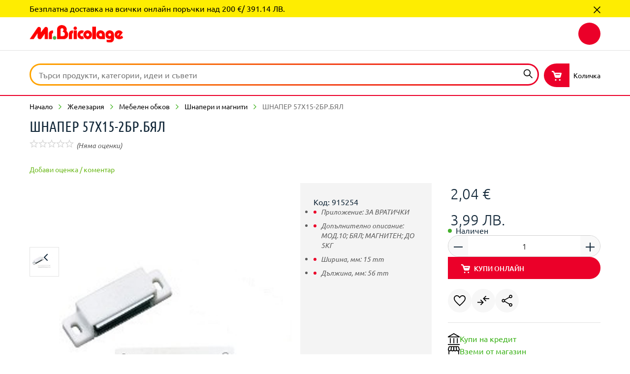

--- FILE ---
content_type: image/svg+xml
request_url: https://api.mr-bricolage.bg/medias/searchbox-icon.svg?context=bWFzdGVyfGltYWdlc3w4NTR8aW1hZ2Uvc3ZnK3htbHxhRGxsTDJnNU1TODVOVGs1TVRjMU9UZ3pNVE0wTDNObFlYSmphR0p2ZUMxcFkyOXVMbk4yWnd8YzgzYjU1YmNhNjBlYWE1ZDg2ZmVjZWZlN2UxYTk5YTFhNTI1MjZjMGMxNmMwNWFkZWVkNWYwOTA4NmI5YTM4Zg
body_size: -169
content:
<svg xmlns:xlink="http://www.w3.org/1999/xlink" xmlns="http://www.w3.org/2000/svg" class="search-form__submit-icon" width="20"  height="20" ><defs><symbol id="icon-002" viewBox="0 0 32 32"><path d="M28.711 30.667l-9.022-9.022c-.889.77-1.926 1.37-3.111 1.8s-2.444.644-3.778.644c-3.2 0-5.911-1.111-8.133-3.333s-3.333-4.904-3.333-8.044c0-3.141 1.111-5.822 3.333-8.044s4.919-3.333 8.089-3.333c3.141 0 5.815 1.111 8.022 3.333s3.311 4.904 3.311 8.044c0 1.274-.207 2.504-.622 3.689s-1.037 2.296-1.867 3.333l9.067 8.978-1.956 1.956zm-15.955-9.245c2.4 0 4.444-.852 6.133-2.556s2.533-3.756 2.533-6.156-.844-4.452-2.533-6.156-3.733-2.556-6.133-2.556c-2.43 0-4.496.852-6.2 2.556S4 10.31 4 12.71s.852 4.452 2.556 6.156 3.77 2.556 6.2 2.556z"></path></symbol></defs>
                                <use xlink:href="#icon-002"></use>
                            </svg>

--- FILE ---
content_type: application/javascript
request_url: https://mr-bricolage.bg/chunk-CH7UYOLM.js
body_size: -298
content:
import{z as d}from"./chunk-5UMLKIHL.js";import{Pg as r,Rd as s,ab as n,la as o,ma as i}from"./chunk-CSSGFCFF.js";var c="cartWishList",a="cartWishListCore",u="addToWishList",W=(()=>{class t{static{this.\u0275fac=function(e){return new(e||t)}}static{this.\u0275prov=o({token:t,factory:()=>r({facade:t,feature:a,methods:["createWishList","getWishList","loadWishList","addEntry","removeEntry","getWishListLoading"],async:!0}),providedIn:"root"})}}return t})();function m(){return{featureModules:{[c]:{cmsComponents:["WishListComponent"],dependencies:[d]},[u]:{cmsComponents:["AddToWishListComponent"]},[a]:c}}}var g=(()=>{class t{static{this.\u0275fac=function(e){return new(e||t)}}static{this.\u0275mod=n({type:t})}static{this.\u0275inj=i({providers:[s(m)]})}}return t})();export{c as a,u as b,W as c,g as d};


--- FILE ---
content_type: image/svg+xml
request_url: https://api.mr-bricolage.bg/medias/ui-illustrations-90-px-90-009.svg?context=bWFzdGVyfGltYWdlc3wxNzA2fGltYWdlL3N2Zyt4bWx8YURZekwyZzNZeTg1TlRrNU1UZ3pORFUwTWpNNEwzVnBMV2xzYkhWemRISmhkR2x2Ym5NdE9UQXRjSGd0T1RBdE1EQTVMbk4yWnd8NTk5NGUzMjI0N2UyMzNiZjEyNjM1YWJmMjM0OGM5Nzc0NTc2ZGE3NzQ5NTY3ZDFjMzMwMTljMmUwZjAyMWMwNQ
body_size: 172
content:
<svg width="63" height="63" viewBox="0 0 63 63" xmlns="http://www.w3.org/2000/svg">
    <g fill="none" fill-rule="evenodd">
        <path d="m5.917 33.668-2.36 7.89a1.352 1.352 0 0 0 1.494 1.719l9.976-1.476a18.878 18.878 0 0 0 7.373 1.491c10.43 0 18.9-8.445 18.9-18.846 0-10.4-8.47-18.846-18.9-18.846-10.43 0-18.9 8.445-18.9 18.846 0 3.348.879 6.495 2.417 9.222z" fill="#EB0029"/>
        <path d="m21.317 42.876-2.36 7.89a1.352 1.352 0 0 0 1.494 1.719l9.976-1.476A18.878 18.878 0 0 0 37.8 52.5c10.43 0 18.9-8.445 18.9-18.846s-8.47-18.846-18.9-18.846c-10.43 0-18.9 8.445-18.9 18.846 0 3.348.879 6.494 2.417 9.221z" fill="#43B02A" style="mix-blend-mode:multiply" transform="matrix(-1 0 0 1 79.1 5.6)"/>
        <path d="M42.268 28.133c-.656 0-1.245.11-1.768.327-.522.218-.99.497-1.403.836l-1.24-2.398c.68-.46 1.41-.83 2.188-1.11.777-.278 1.64-.417 2.587-.417 1.094 0 2.03.157 2.807.472.778.315 1.41.733 1.895 1.254a4.94 4.94 0 0 1 1.076 1.8 6.5 6.5 0 0 1 .346 2.108c0 .848-.128 1.605-.383 2.271a8.46 8.46 0 0 1-.984 1.854c-.4.57-.826 1.115-1.276 1.635-.45.521-.874 1.067-1.275 1.636-.401.57-.73 1.181-.984 1.836-.256.654-.383 1.405-.383 2.253v.4c0 .145.012.278.036.4h-2.843c-.073-.46-.11-.97-.11-1.527 0-.848.116-1.593.347-2.235.23-.642.523-1.23.875-1.763.352-.533.735-1.03 1.148-1.49.413-.46.796-.94 1.148-1.436.353-.497.644-1.03.875-1.6.23-.569.346-1.229.346-1.98 0-.993-.267-1.763-.802-2.308-.534-.545-1.275-.818-2.223-.818zm2.15 21.335c0 .558-.2 1.054-.6 1.49-.402.437-.93.655-1.587.655-.656 0-1.178-.218-1.567-.654a2.177 2.177 0 0 1-.583-1.49c0-.582.194-1.09.583-1.527.389-.436.911-.654 1.567-.654.657 0 1.185.218 1.586.654.401.436.602.945.602 1.526z" fill="#FFF" fill-rule="nonzero"/>
    </g>
</svg>


--- FILE ---
content_type: image/svg+xml
request_url: https://api.mr-bricolage.bg/medias/24-008.svg?context=bWFzdGVyfGltYWdlc3wxNTExfGltYWdlL3N2Zyt4bWx8YURVd0wyZ3hOaTg1TlRrNU1UYzBORFF6TURNNEx6STBMVEF3T0M1emRtY3wxZjAwMTM0YTg5ZmQ3N2IyMGE4NTU0OTBmYmViNWQ1N2I2YjA4ZGVjOGRlNjM4ZjcyZjk2ZDVjMmE5NzIxOTlh
body_size: 135
content:
<?xml version="1.0" encoding="UTF-8"?>
<svg width="24px" height="24px" viewBox="0 0 24 24" version="1.1" xmlns="http://www.w3.org/2000/svg" xmlns:xlink="http://www.w3.org/1999/xlink">
    <title>UI/Icons/24pt/24-008</title>
    <g id="UI/Icons/24pt/24-008" stroke="none" stroke-width="1" fill="none" fill-rule="evenodd">
        <path d="M21.625,23 C19.1398148,23 16.6699074,22.3939815 14.2152778,21.1819444 C11.7606481,19.9699074 9.55555556,18.3861111 7.6,16.4305556 C5.64444444,14.475 4.05555556,12.2648148 2.83333333,9.8 C1.61111111,7.33518519 1,4.86018519 1,2.375 C1,2.15092593 1.01018519,1.91666667 1.03055556,1.67222222 C1.05092593,1.42777778 1.08148148,1.2037037 1.12222222,1 L7.6,1 L8.82222222,6.775 L5.24722222,10.3805556 C6.38796296,12.275 7.6662037,13.925 9.08194444,15.3305556 C10.4976852,16.7361111 12.1018519,17.9277778 13.8944444,18.9055556 L17.4694444,15.2083333 L23,16.4305556 L23,22.9083333 C22.7962963,22.9287037 22.5722222,22.9490741 22.3277778,22.9694444 C22.0833333,22.9898148 21.8490741,23 21.625,23 L21.625,23 Z M4.33055556,8.7 L6.80555556,6.19444444 L6.10277778,2.83333333 L2.83333333,2.83333333 C2.83333333,3.62777778 2.95555556,4.49861111 3.2,5.44583333 C3.44444444,6.39305556 3.8212963,7.47777778 4.33055556,8.7 Z M15.6055556,19.7916667 C16.4407407,20.1787037 17.3472222,20.4944444 18.325,20.7388889 C19.3027778,20.9833333 20.25,21.1259259 21.1666667,21.1666667 L21.1666667,17.8972222 L18.0194444,17.2555556 L15.6055556,19.7916667 Z" id="Shape" fill="#000000"></path>
    </g>
</svg>

--- FILE ---
content_type: image/svg+xml
request_url: https://api.mr-bricolage.bg/medias/visa-logo.svg?context=bWFzdGVyfGltYWdlc3w5MDN8aW1hZ2Uvc3ZnK3htbHxhR1E0TDJnM09TODVOVGs1TVRjMU1qazFNREEyTDNacGMyRXRiRzluYnk1emRtY3wyMWUxOTYwNmY0MDcxYjA2ZmVjNWU5NmMxODYwNDRjZWY2YzQwMDlmNjc3ODY0NzU2ZmFlYzQyZWY5MjY2Mjdm
body_size: -85
content:
<svg width="56" height="18" viewBox="0 0 56 18" xmlns="http://www.w3.org/2000/svg">
    <g fill="none" fill-rule="evenodd">
        <path fill="#005C9C" d="M24.276 17.7h-4.57L22.564.311h4.57l-2.857 17.39M15.863.311l-4.357 11.96-.515-2.575-1.538-7.819S9.268.311 7.286.311H.084L0 .605s2.203.454 4.78 1.989L8.75 17.7h4.76L20.78.311h-4.917M46.776 11.55l2.401-6.509 1.351 6.508h-3.752zm5.028 6.15H56L52.342.311h-3.674c-1.697 0-2.11 1.296-2.11 1.296L39.745 17.7h4.762l.954-2.582h5.809l.535 2.582zM40.101 4.493l.652-3.735S38.74 0 36.643 0c-2.268 0-7.652.982-7.652 5.757 0 4.493 6.32 4.548 6.32 6.907s-5.669 1.938-7.54.45l-.68 3.904s2.04.982 5.159.982c3.118 0 7.823-1.6 7.823-5.953 0-4.522-6.377-4.943-6.377-6.908 0-1.966 4.45-1.714 6.405-.646"/>
        <path d="m10.991 9.697-1.538-7.82S9.268.311 7.286.311H.084L0 .605s3.462.711 6.782 3.374c3.174 2.545 4.21 5.718 4.21 5.718" fill="#EE9F3F"/>
    </g>
</svg>


--- FILE ---
content_type: image/svg+xml
request_url: https://api.mr-bricolage.bg/medias/dvor-small-image.svg?context=bWFzdGVyfGltYWdlc3wyMzE3fGltYWdlL3N2Zyt4bWx8YURNMkwyaGhOaTg1TlRrNU1UZzFOekUxTWpNd0wyUjJiM0l0YzIxaGJHd3RhVzFoWjJVdWMzWm58MGQwM2I2ODhiYzc1ZWE2N2UwYTRiZmZmZGQ3NGQ2NTk3YzcyNzRiMzM3YmIzZTQwYmY0MmRlZjYyZDgxOTE3Mg
body_size: 350
content:
<?xml version="1.0" encoding="UTF-8"?>
<svg width="24px" height="24px" viewBox="0 0 24 24" version="1.1" xmlns="http://www.w3.org/2000/svg" xmlns:xlink="http://www.w3.org/1999/xlink">
    <title>UI/Icons/24pt/24-041</title>
    <g id="UI/Icons/24pt/24-041" stroke="none" stroke-width="1" fill="none" fill-rule="evenodd">
        <path d="M18.76838,0.806568 L22.07278,3.37662 C22.52338,3.72711 22.78698,4.26603 22.78698,4.83692 L22.78698,10.7534 C22.78698,11.9369 21.69098,12.8161 20.53568,12.5593 L18.48258,12.1031 L18.482,13.4338704 L20.02398,13.4348 L20.02398,22 C20.02398,22.5523 19.57628,23 19.02398,23 L19.02398,23 L16.24138,23 C15.68908,23 15.24138,22.5523 15.24138,22 L15.24138,22 L15.24138,13.4348 L16.782,13.4338704 L16.78258,12.1321 L14.06358,12.8119 C13.96238,12.8372 13.85838,12.85 13.75408,12.85 C13.04948,12.85 12.47828,12.2788 12.47828,11.5742 L12.47828,4.83692 C12.47828,4.26603 12.74188,3.72711 13.19248,3.37662 L16.49688,0.806569 C17.16488,0.286972 18.10038,0.28697 18.76838,0.806568 Z M18.32398,15.1348 L16.94138,15.1348 L16.94138,21.3 L18.32398,21.3 L18.32398,15.1348 Z M17.54058,2.14847 L14.23618,4.71852 C14.19968,4.74693 14.17828,4.79063 14.17828,4.83692 L14.17828,11.0309 L16.739,10.3908704 L16.73918,5.78259 L18.43918,5.78259 L18.439,10.3518704 L20.90448,10.8998 C20.99808,10.9206 21.08698,10.8494 21.08698,10.7534 L21.08698,4.83692 C21.08698,4.79063 21.06558,4.74693 21.02908,4.71852 L17.72468,2.14847 C17.67058,2.10634 17.59468,2.10634 17.54058,2.14847 Z M2.7,1 L2.7,6.57783 L5.30435,6.57783 L5.30435,1 L7.00435,1 L7.00435,6.57783 L9.6087,6.57783 L9.6087,1 L11.30868,1 L11.30868,9.32447 C11.30868,10.1741 10.72998,10.9145 9.90548,11.1197 L9.90548,11.1197 L7.00435,11.8418 L7.004,13.4338704 L8.54567,13.4348 L8.54567,22 C8.54567,22.5523 8.09796,23 7.54567,23 L7.54567,23 L4.76307,23 C4.21078,23 3.76307,22.5523 3.76307,22 L3.76307,22 L3.76307,13.4348 L5.304,13.4338704 L5.30435,11.8418 L2.40319,11.1197 C1.57872,10.9145 1,10.1741 1,9.32447 L1,9.32447 L1,1 L2.7,1 Z M6.84567,15.1348 L5.46307,15.1348 L5.46307,21.3 L6.84567,21.3 L6.84567,15.1348 Z M9.6087,8.27783 L2.7,8.27783 L2.7,9.32447 C2.7,9.39336 2.74693,9.45339 2.81378,9.47003 L6.15435,10.3015 L9.49493,9.47003 C9.56178,9.45339 9.6087,9.39336 9.6087,9.32447 L9.6087,8.27783 Z" id="Combined-Shape" fill="#000000"></path>
    </g>
</svg>

--- FILE ---
content_type: image/svg+xml
request_url: https://api.mr-bricolage.bg/medias/24-034.svg?context=bWFzdGVyfGltYWdlc3wzOTQ3fGltYWdlL3N2Zyt4bWx8YURZeEwyZzBZeTg1TlRrNU1UYzRNVGM0TlRrd0x6STBMVEF6TkM1emRtY3w3MjMyNjE4MGY1NGU4ZDZmMDRmYWVjZjk2ZTUwYzcyNmIwYmRlN2RmYjA4NzU2MWJjYmMxNjdlY2UwMzA1YzNh
body_size: 1046
content:
<?xml version="1.0" encoding="UTF-8"?>
<svg width="24px" height="24px" viewBox="0 0 24 24" version="1.1" xmlns="http://www.w3.org/2000/svg" xmlns:xlink="http://www.w3.org/1999/xlink">
    <title>UI/Icons/24pt/24-034</title>
    <g id="UI/Icons/24pt/24-034" stroke="none" stroke-width="1" fill="none" fill-rule="evenodd">
        <path d="M22.7491069,11.0888476 L22.7491069,21.2088493 C22.7491069,21.6864895 22.5699919,22.1044246 22.2117617,22.4626548 C21.8535316,22.8208849 21.4355964,23 20.9579562,23 L3.01659636,23 C2.53895616,23 2.12102099,22.8208849 1.76279085,22.4626548 C1.4045607,22.1044246 1.22544563,21.6864895 1.22544563,21.2088493 L1.22544563,11.0888476 C0.668198732,10.6112074 0.300017748,10.024108 0.120902674,9.32754941 C-0.0582123988,8.63099079 -0.038310724,7.93443217 0.180607699,7.23787355 L1.46426572,3.20778441 C1.62347912,2.67043919 1.90210257,2.25250402 2.30013607,1.95397889 C2.69816956,1.65545377 3.15590808,1.50619121 3.67335163,1.50619121 L20.1817909,1.50619121 C20.7390378,1.50619121 21.2266288,1.66042919 21.644564,1.96890515 C22.0624991,2.27738111 22.3510734,2.69034086 22.5102868,3.20778441 L23.8237974,7.23787355 C24.0427158,7.93443217 24.057642,8.63099079 23.8685761,9.32754941 C23.6795102,10.024108 23.3063538,10.6112074 22.7491069,11.0888476 Z M14.6889286,10.1634198 C15.2660772,10.1634198 15.7536682,9.97435384 16.1517017,9.59622202 C16.5497352,9.2180902 16.7089486,8.76035168 16.6293419,8.22300646 L15.8830291,3.29734194 L12.8977779,3.29734194 L12.8977779,8.22300646 C12.8977779,8.74045 13.0669421,9.1932131 13.4052706,9.58129576 C13.7435991,9.96937842 14.1714851,10.1634198 14.6889286,10.1634198 Z M9.10650885,10.1634198 C9.66375574,10.1634198 10.1364205,9.97435384 10.5245032,9.59622202 C10.9125858,9.2180902 11.1066272,8.76035168 11.1066272,8.22300646 L11.1066272,3.29734194 L8.12137595,3.29734194 L7.37506314,8.22300646 C7.29545644,8.74045 7.43476817,9.1932131 7.79299831,9.58129576 C8.15122846,9.96937842 8.5890653,10.1634198 9.10650885,10.1634198 Z M3.67335163,10.1634198 C4.15099182,10.1634198 4.56395157,9.99923093 4.91223088,9.6708533 C5.26051019,9.34247567 5.46450236,8.93946675 5.52420738,8.46182656 L6.3003727,3.29734194 L3.31512148,3.29734194 L1.94190592,7.65580873 C1.74288917,8.27276064 1.82249587,8.8449338 2.18072602,9.37232818 C2.53895616,9.89972256 3.03649803,10.1634198 3.67335163,10.1634198 L3.67335163,10.1634198 Z M20.3012009,10.1634198 C20.9380545,10.1634198 21.4405718,9.90469798 21.8087528,9.38725443 C22.1769338,8.86981089 22.2615159,8.29266232 22.0624991,7.65580873 L20.6892836,3.29734194 L17.7040324,3.29734194 L18.4801977,8.46182656 C18.5399027,8.93946675 18.7438949,9.34247567 19.0921742,9.6708533 C19.4404535,9.99923093 19.8434624,10.1634198 20.3012009,10.1634198 L20.3012009,10.1634198 Z M3.01659636,21.2088493 L20.9579562,21.2088493 L20.9579562,11.924718 C20.9778579,11.9446196 20.9131774,11.9545705 20.7639149,11.9545705 L20.3012009,11.9545705 C19.8036591,11.9545705 19.3309943,11.8500867 18.8832066,11.6411191 C18.4354189,11.4321515 17.9926066,11.1087493 17.5547698,10.6709125 C17.236343,11.068946 16.8383095,11.3823973 16.3606693,11.6112666 C15.8830291,11.8401359 15.3556347,11.9545705 14.7784862,11.9545705 C14.1814359,11.9545705 13.6689678,11.8699884 13.2410818,11.7008241 C12.8131958,11.5316599 12.400236,11.248061 12.0022025,10.8500275 C11.7036774,11.2082577 11.3255456,11.4819057 10.8678071,11.6709716 C10.4100685,11.8600375 9.892625,11.9545705 9.31547643,11.9545705 C8.69852452,11.9545705 8.15122846,11.8451113 7.67358826,11.6261928 C7.19594807,11.4072744 6.78796373,11.0888476 6.44963526,10.6709125 C5.97199507,11.0888476 5.50430571,11.4072744 5.04656719,11.6261928 C4.58882867,11.8451113 4.13109015,11.9545705 3.67335163,11.9545705 L3.27034271,11.9545705 C3.14098183,11.9545705 3.05639971,11.9446196 3.01659636,11.924718 L3.01659636,21.2088493 Z M20.9579562,21.2088493 L3.01659636,21.2088493 L20.9579562,21.2088493 Z" id="Shape" fill="#000000"></path>
    </g>
</svg>

--- FILE ---
content_type: image/svg+xml
request_url: https://api.mr-bricolage.bg/medias/wishlist.svg?context=bWFzdGVyfGltYWdlc3wxMTI0fGltYWdlL3N2Zyt4bWx8YURRM0wyaGtZeTg1TlRrNU1UYzJNRFE0Tmpjd0wzZHBjMmhzYVhOMExuTjJad3xiZTg5MzUwM2JlODNhMTBmNmEwNmIzN2JkNWM2NWQ0Y2MyOTIxNjZhZGRiZTNjYzc5OGM5OTM4ZjY1ZDgzZjdh
body_size: -4
content:
<svg xmlns:xlink="http://www.w3.org/1999/xlink" xmlns="http://www.w3.org/2000/svg" class="round-button__icon" width="22"  height="22" ><defs><symbol id="icon-011" viewBox="0 0 32 32"><path d="M16 30.667l-1.64-1.48c-2.827-2.587-5.16-4.82-7-6.7s-3.307-3.56-4.4-5.04c-1.093-1.48-1.86-2.82-2.3-4.02S0 11.014 0 9.787c0-2.4.807-4.407 2.42-6.02s3.607-2.42 5.98-2.42c1.52 0 2.927.36 4.22 1.08s2.42 1.76 3.38 3.12c1.12-1.44 2.307-2.5 3.56-3.18s2.6-1.02 4.04-1.02c2.373 0 4.367.807 5.98 2.42S32 7.387 32 9.787c0 1.227-.22 2.44-.66 3.64s-1.207 2.54-2.3 4.02c-1.093 1.48-2.56 3.16-4.4 5.04s-4.173 4.113-7 6.7L16 30.667zm0-3.16c2.693-2.48 4.913-4.607 6.66-6.38s3.133-3.327 4.16-4.66c1.027-1.333 1.747-2.52 2.16-3.56s.62-2.08.62-3.12c0-1.76-.56-3.207-1.68-4.34s-2.56-1.7-4.32-1.7c-1.36 0-2.627.42-3.8 1.26s-2.12 2.02-2.84 3.54H15c-.693-1.493-1.627-2.667-2.8-3.52s-2.44-1.28-3.8-1.28c-1.76 0-3.2.567-4.32 1.7S2.4 8.027 2.4 9.787c0 1.04.207 2.087.62 3.14s1.133 2.253 2.16 3.6c1.027 1.347 2.42 2.9 4.18 4.66s3.973 3.867 6.64 6.32z"></path></symbol></defs>
                        <use xlink:href="#icon-011"></use>
                    </svg>